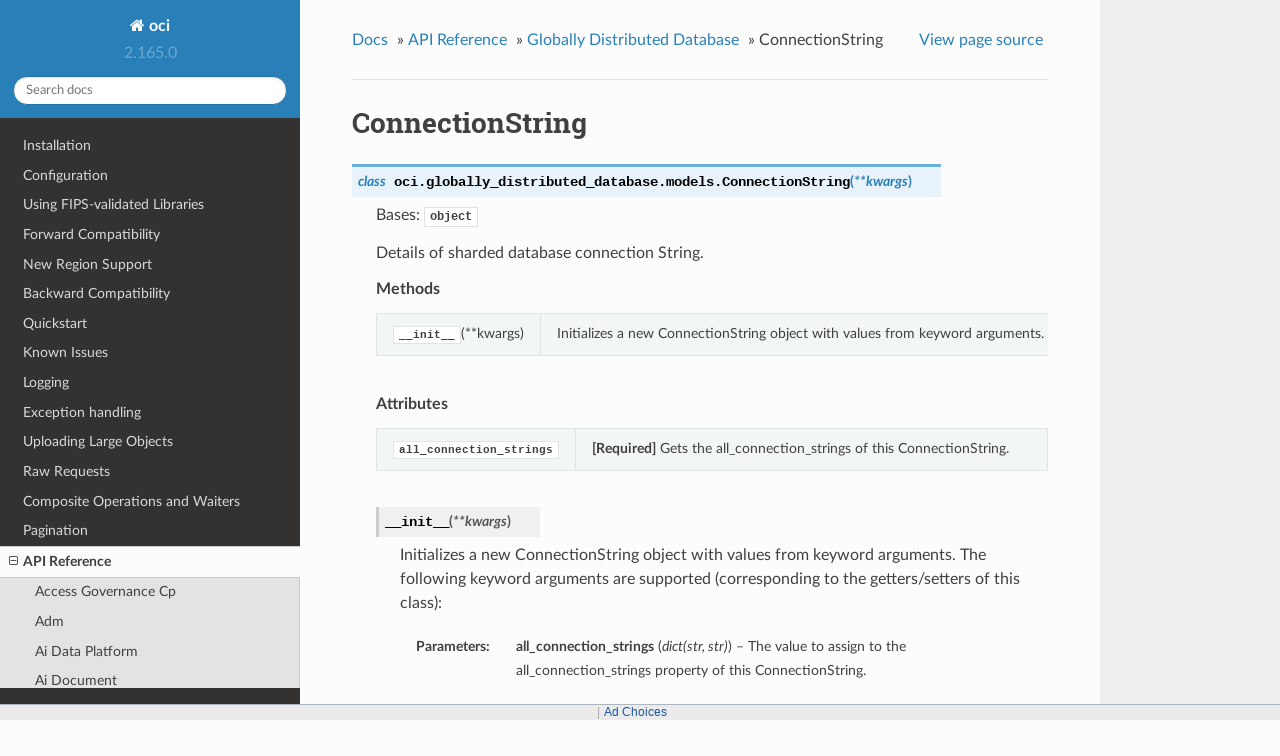

--- FILE ---
content_type: text/html
request_url: https://docs.oracle.com/en-us/iaas/tools/python/latest/api/globally_distributed_database/models/oci.globally_distributed_database.models.ConnectionString.html
body_size: 5631
content:


<!DOCTYPE html>
<!--[if IE 8]><html class="no-js lt-ie9" lang="en" > <![endif]-->
<!--[if gt IE 8]><!--> <html class="no-js" lang="en" > <!--<![endif]-->
<head>
  <meta charset="utf-8">
  
  <meta name="viewport" content="width=device-width, initial-scale=1.0">
  
  <title>ConnectionString &mdash; oci 2.165.0 documentation</title>
  

  
  
  
  

  

  
  
    

  

  <link rel="stylesheet" href="../../../_static/css/theme.css" type="text/css" />
  <link rel="stylesheet" href="../../../_static/pygments.css" type="text/css" />
    <link rel="index" title="Index" href="../../../genindex.html" />
    <link rel="search" title="Search" href="../../../search.html" />
    <link rel="next" title="CreateDedicatedCatalogDetail" href="oci.globally_distributed_database.models.CreateDedicatedCatalogDetail.html" />
    <link rel="prev" title="ConfigureShardedDatabaseGsmsDetails" href="oci.globally_distributed_database.models.ConfigureShardedDatabaseGsmsDetails.html" /> 

  
  <script src="../../../_static/js/modernizr.min.js"></script>

<script>window.ohcglobal || document.write('<script src="/en/dcommon/js/global.js">\x3C/script>')</script></head>

<body class="wy-body-for-nav">

   
  <div class="wy-grid-for-nav">

    
    <nav data-toggle="wy-nav-shift" class="wy-nav-side">
      <div class="wy-side-scroll">
        <div class="wy-side-nav-search">
          

          
            <a href="../../../index.html" class="icon icon-home"> oci
          

          
          </a>

          
            
            
              <div class="version">
                2.165.0
              </div>
            
          

          
<div role="search">
  <form id="rtd-search-form" class="wy-form" action="../../../search.html" method="get">
    <input type="text" name="q" placeholder="Search docs" />
    <input type="hidden" name="check_keywords" value="yes" />
    <input type="hidden" name="area" value="default" />
  </form>
</div>

          
        </div>

        <div class="wy-menu wy-menu-vertical" data-spy="affix" role="navigation" aria-label="main navigation">
          
            
            
              
            
            
              <ul class="current">
<li class="toctree-l1"><a class="reference internal" href="../../../installation.html">Installation</a></li>
<li class="toctree-l1"><a class="reference internal" href="../../../configuration.html">Configuration</a></li>
<li class="toctree-l1"><a class="reference internal" href="../../../fips-libraries.html">Using FIPS-validated Libraries</a></li>
<li class="toctree-l1"><a class="reference internal" href="../../../forward-compatibility.html">Forward Compatibility</a></li>
<li class="toctree-l1"><a class="reference internal" href="../../../new-region-support.html">New Region Support</a></li>
<li class="toctree-l1"><a class="reference internal" href="../../../backward-compatibility.html">Backward Compatibility</a></li>
<li class="toctree-l1"><a class="reference internal" href="../../../quickstart.html">Quickstart</a></li>
<li class="toctree-l1"><a class="reference internal" href="../../../known-issues.html">Known Issues</a></li>
<li class="toctree-l1"><a class="reference internal" href="../../../logging.html">Logging</a></li>
<li class="toctree-l1"><a class="reference internal" href="../../../exceptions.html">Exception handling</a></li>
<li class="toctree-l1"><a class="reference internal" href="../../../upload-manager.html">Uploading Large Objects</a></li>
<li class="toctree-l1"><a class="reference internal" href="../../../raw-requests.html">Raw Requests</a></li>
<li class="toctree-l1"><a class="reference internal" href="../../../waiters.html">Composite Operations and Waiters</a></li>
<li class="toctree-l1"><a class="reference internal" href="../../../pagination.html">Pagination</a></li>
<li class="toctree-l1 current"><a class="reference internal" href="../../landing.html">API Reference</a><ul class="current">
<li class="toctree-l2"><a class="reference internal" href="../../access_governance_cp.html">Access Governance Cp</a></li>
<li class="toctree-l2"><a class="reference internal" href="../../adm.html">Adm</a></li>
<li class="toctree-l2"><a class="reference internal" href="../../ai_data_platform.html">Ai Data Platform</a></li>
<li class="toctree-l2"><a class="reference internal" href="../../ai_document.html">Ai Document</a></li>
<li class="toctree-l2"><a class="reference internal" href="../../ai_language.html">Ai Language</a></li>
<li class="toctree-l2"><a class="reference internal" href="../../ai_speech.html">Ai Speech</a></li>
<li class="toctree-l2"><a class="reference internal" href="../../ai_vision.html">Ai Vision</a></li>
<li class="toctree-l2"><a class="reference internal" href="../../analytics.html">Analytics</a></li>
<li class="toctree-l2"><a class="reference internal" href="../../announcements_service.html">Announcements Service</a></li>
<li class="toctree-l2"><a class="reference internal" href="../../api_platform.html">Api Platform</a></li>
<li class="toctree-l2"><a class="reference internal" href="../../apiaccesscontrol.html">Apiaccesscontrol</a></li>
<li class="toctree-l2"><a class="reference internal" href="../../apigateway.html">Apigateway</a></li>
<li class="toctree-l2"><a class="reference internal" href="../../apm_config.html">Apm Config</a></li>
<li class="toctree-l2"><a class="reference internal" href="../../apm_control_plane.html">Apm Control Plane</a></li>
<li class="toctree-l2"><a class="reference internal" href="../../apm_synthetics.html">Apm Synthetics</a></li>
<li class="toctree-l2"><a class="reference internal" href="../../apm_traces.html">Apm Traces</a></li>
<li class="toctree-l2"><a class="reference internal" href="../../appmgmt_control.html">Appmgmt Control</a></li>
<li class="toctree-l2"><a class="reference internal" href="../../artifacts.html">Artifacts</a></li>
<li class="toctree-l2"><a class="reference internal" href="../../audit.html">Audit</a></li>
<li class="toctree-l2"><a class="reference internal" href="../../autoscaling.html">Autoscaling</a></li>
<li class="toctree-l2"><a class="reference internal" href="../../bastion.html">Bastion</a></li>
<li class="toctree-l2"><a class="reference internal" href="../../batch.html">Batch</a></li>
<li class="toctree-l2"><a class="reference internal" href="../../bds.html">Bds</a></li>
<li class="toctree-l2"><a class="reference internal" href="../../blockchain.html">Blockchain</a></li>
<li class="toctree-l2"><a class="reference internal" href="../../budget.html">Budget</a></li>
<li class="toctree-l2"><a class="reference internal" href="../../capacity_management.html">Capacity Management</a></li>
<li class="toctree-l2"><a class="reference internal" href="../../certificates.html">Certificates</a></li>
<li class="toctree-l2"><a class="reference internal" href="../../certificates_management.html">Certificates Management</a></li>
<li class="toctree-l2"><a class="reference internal" href="../../cims.html">Cims</a></li>
<li class="toctree-l2"><a class="reference internal" href="../../cloud_bridge.html">Cloud Bridge</a></li>
<li class="toctree-l2"><a class="reference internal" href="../../cloud_guard.html">Cloud Guard</a></li>
<li class="toctree-l2"><a class="reference internal" href="../../cloud_migrations.html">Cloud Migrations</a></li>
<li class="toctree-l2"><a class="reference internal" href="../../cluster_placement_groups.html">Cluster Placement Groups</a></li>
<li class="toctree-l2"><a class="reference internal" href="../../compute_cloud_at_customer.html">Compute Cloud At Customer</a></li>
<li class="toctree-l2"><a class="reference internal" href="../../compute_instance_agent.html">Compute Instance Agent</a></li>
<li class="toctree-l2"><a class="reference internal" href="../../container_engine.html">Container Engine</a></li>
<li class="toctree-l2"><a class="reference internal" href="../../container_instances.html">Container Instances</a></li>
<li class="toctree-l2"><a class="reference internal" href="../../core.html">Core Services</a></li>
<li class="toctree-l2"><a class="reference internal" href="../../dashboard_service.html">Dashboard Service</a></li>
<li class="toctree-l2"><a class="reference internal" href="../../data_catalog.html">Data Catalog</a></li>
<li class="toctree-l2"><a class="reference internal" href="../../data_flow.html">Data Flow</a></li>
<li class="toctree-l2"><a class="reference internal" href="../../data_integration.html">Data Integration</a></li>
<li class="toctree-l2"><a class="reference internal" href="../../data_labeling_service.html">Data Labeling Service</a></li>
<li class="toctree-l2"><a class="reference internal" href="../../data_labeling_service_dataplane.html">Data Labeling Service Dataplane</a></li>
<li class="toctree-l2"><a class="reference internal" href="../../data_safe.html">Data Safe</a></li>
<li class="toctree-l2"><a class="reference internal" href="../../data_science.html">Data Science</a></li>
<li class="toctree-l2"><a class="reference internal" href="../../database.html">Database</a></li>
<li class="toctree-l2"><a class="reference internal" href="../../database_management.html">Database Management</a></li>
<li class="toctree-l2"><a class="reference internal" href="../../database_migration.html">Database Migration</a></li>
<li class="toctree-l2"><a class="reference internal" href="../../database_tools.html">Database Tools</a></li>
<li class="toctree-l2"><a class="reference internal" href="../../dblm.html">Dblm</a></li>
<li class="toctree-l2"><a class="reference internal" href="../../dbmulticloud.html">Dbmulticloud</a></li>
<li class="toctree-l2"><a class="reference internal" href="../../delegate_access_control.html">Delegate Access Control</a></li>
<li class="toctree-l2"><a class="reference internal" href="../../demand_signal.html">Demand Signal</a></li>
<li class="toctree-l2"><a class="reference internal" href="../../desktops.html">Desktops</a></li>
<li class="toctree-l2"><a class="reference internal" href="../../devops.html">Devops</a></li>
<li class="toctree-l2"><a class="reference internal" href="../../dif.html">Dif</a></li>
<li class="toctree-l2"><a class="reference internal" href="../../disaster_recovery.html">Disaster Recovery</a></li>
<li class="toctree-l2"><a class="reference internal" href="../../distributed_database.html">Distributed Database</a></li>
<li class="toctree-l2"><a class="reference internal" href="../../dns.html">DNS</a></li>
<li class="toctree-l2"><a class="reference internal" href="../../em_warehouse.html">Em Warehouse</a></li>
<li class="toctree-l2"><a class="reference internal" href="../../email.html">Email</a></li>
<li class="toctree-l2"><a class="reference internal" href="../../email_data_plane.html">Email Data Plane</a></li>
<li class="toctree-l2"><a class="reference internal" href="../../events.html">Events</a></li>
<li class="toctree-l2"><a class="reference internal" href="../../file_storage.html">File Storage</a></li>
<li class="toctree-l2"><a class="reference internal" href="../../fleet_apps_management.html">Fleet Apps Management</a></li>
<li class="toctree-l2"><a class="reference internal" href="../../fleet_software_update.html">Fleet Software Update</a></li>
<li class="toctree-l2"><a class="reference internal" href="../../functions.html">Functions</a></li>
<li class="toctree-l2"><a class="reference internal" href="../../fusion_apps.html">Fusion Apps</a></li>
<li class="toctree-l2"><a class="reference internal" href="../../generative_ai.html">Generative Ai</a></li>
<li class="toctree-l2"><a class="reference internal" href="../../generative_ai_agent.html">Generative Ai Agent</a></li>
<li class="toctree-l2"><a class="reference internal" href="../../generative_ai_agent_runtime.html">Generative Ai Agent Runtime</a></li>
<li class="toctree-l2"><a class="reference internal" href="../../generative_ai_inference.html">Generative Ai Inference</a></li>
<li class="toctree-l2"><a class="reference internal" href="../../generic_artifacts_content.html">Generic Artifacts Content</a></li>
<li class="toctree-l2 current"><a class="reference internal" href="../../globally_distributed_database.html">Globally Distributed Database</a><ul class="current">
<li class="toctree-l3"><a class="reference internal" href="../client/oci.globally_distributed_database.ShardedDatabaseServiceClient.html">ShardedDatabaseServiceClient</a></li>
<li class="toctree-l3"><a class="reference internal" href="../client/oci.globally_distributed_database.ShardedDatabaseServiceClientCompositeOperations.html">ShardedDatabaseServiceClientCompositeOperations</a></li>
<li class="toctree-l3 current"><a class="reference internal" href="../../globally_distributed_database.html#models">Models</a><ul class="current">
<li class="toctree-l4"><a class="reference internal" href="oci.globally_distributed_database.models.ChangePrivateEndpointCompartmentDetails.html">ChangePrivateEndpointCompartmentDetails</a></li>
<li class="toctree-l4"><a class="reference internal" href="oci.globally_distributed_database.models.ChangeShardedDatabaseCompartmentDetails.html">ChangeShardedDatabaseCompartmentDetails</a></li>
<li class="toctree-l4"><a class="reference internal" href="oci.globally_distributed_database.models.ConfigureShardedDatabaseGsmsDetails.html">ConfigureShardedDatabaseGsmsDetails</a></li>
<li class="toctree-l4 current"><a class="current reference internal" href="#">ConnectionString</a></li>
<li class="toctree-l4"><a class="reference internal" href="oci.globally_distributed_database.models.CreateDedicatedCatalogDetail.html">CreateDedicatedCatalogDetail</a></li>
<li class="toctree-l4"><a class="reference internal" href="oci.globally_distributed_database.models.CreateDedicatedShardDetail.html">CreateDedicatedShardDetail</a></li>
<li class="toctree-l4"><a class="reference internal" href="oci.globally_distributed_database.models.CreateDedicatedShardedDatabase.html">CreateDedicatedShardedDatabase</a></li>
<li class="toctree-l4"><a class="reference internal" href="oci.globally_distributed_database.models.CreatePrivateEndpointDetails.html">CreatePrivateEndpointDetails</a></li>
<li class="toctree-l4"><a class="reference internal" href="oci.globally_distributed_database.models.CreateShardedDatabaseDetails.html">CreateShardedDatabaseDetails</a></li>
<li class="toctree-l4"><a class="reference internal" href="oci.globally_distributed_database.models.DedicatedCatalogDetails.html">DedicatedCatalogDetails</a></li>
<li class="toctree-l4"><a class="reference internal" href="oci.globally_distributed_database.models.DedicatedShardDetails.html">DedicatedShardDetails</a></li>
<li class="toctree-l4"><a class="reference internal" href="oci.globally_distributed_database.models.DedicatedShardOrCatalogEncryptionKeyDetails.html">DedicatedShardOrCatalogEncryptionKeyDetails</a></li>
<li class="toctree-l4"><a class="reference internal" href="oci.globally_distributed_database.models.DedicatedShardedDatabase.html">DedicatedShardedDatabase</a></li>
<li class="toctree-l4"><a class="reference internal" href="oci.globally_distributed_database.models.DedicatedShardedDatabaseSummary.html">DedicatedShardedDatabaseSummary</a></li>
<li class="toctree-l4"><a class="reference internal" href="oci.globally_distributed_database.models.FetchShardableCloudAutonomousVmClustersDetails.html">FetchShardableCloudAutonomousVmClustersDetails</a></li>
<li class="toctree-l4"><a class="reference internal" href="oci.globally_distributed_database.models.GenerateWalletDetails.html">GenerateWalletDetails</a></li>
<li class="toctree-l4"><a class="reference internal" href="oci.globally_distributed_database.models.GsmDetails.html">GsmDetails</a></li>
<li class="toctree-l4"><a class="reference internal" href="oci.globally_distributed_database.models.PatchInsertInstruction.html">PatchInsertInstruction</a></li>
<li class="toctree-l4"><a class="reference internal" href="oci.globally_distributed_database.models.PatchInstruction.html">PatchInstruction</a></li>
<li class="toctree-l4"><a class="reference internal" href="oci.globally_distributed_database.models.PatchMergeInstruction.html">PatchMergeInstruction</a></li>
<li class="toctree-l4"><a class="reference internal" href="oci.globally_distributed_database.models.PatchRemoveInstruction.html">PatchRemoveInstruction</a></li>
<li class="toctree-l4"><a class="reference internal" href="oci.globally_distributed_database.models.PatchShardedDatabaseDetails.html">PatchShardedDatabaseDetails</a></li>
<li class="toctree-l4"><a class="reference internal" href="oci.globally_distributed_database.models.PrevalidateCreatePayload.html">PrevalidateCreatePayload</a></li>
<li class="toctree-l4"><a class="reference internal" href="oci.globally_distributed_database.models.PrevalidatePatchPayload.html">PrevalidatePatchPayload</a></li>
<li class="toctree-l4"><a class="reference internal" href="oci.globally_distributed_database.models.PrevalidatePayload.html">PrevalidatePayload</a></li>
<li class="toctree-l4"><a class="reference internal" href="oci.globally_distributed_database.models.PrevalidateShardedDatabaseDetails.html">PrevalidateShardedDatabaseDetails</a></li>
<li class="toctree-l4"><a class="reference internal" href="oci.globally_distributed_database.models.PrevalidateShardedDatabaseResult.html">PrevalidateShardedDatabaseResult</a></li>
<li class="toctree-l4"><a class="reference internal" href="oci.globally_distributed_database.models.PrivateEndpoint.html">PrivateEndpoint</a></li>
<li class="toctree-l4"><a class="reference internal" href="oci.globally_distributed_database.models.PrivateEndpointCollection.html">PrivateEndpointCollection</a></li>
<li class="toctree-l4"><a class="reference internal" href="oci.globally_distributed_database.models.PrivateEndpointSummary.html">PrivateEndpointSummary</a></li>
<li class="toctree-l4"><a class="reference internal" href="oci.globally_distributed_database.models.ShardableCloudAutonomousVmClusterSummary.html">ShardableCloudAutonomousVmClusterSummary</a></li>
<li class="toctree-l4"><a class="reference internal" href="oci.globally_distributed_database.models.ShardableCloudAutonomousVmClusters.html">ShardableCloudAutonomousVmClusters</a></li>
<li class="toctree-l4"><a class="reference internal" href="oci.globally_distributed_database.models.ShardedDatabase.html">ShardedDatabase</a></li>
<li class="toctree-l4"><a class="reference internal" href="oci.globally_distributed_database.models.ShardedDatabaseCollection.html">ShardedDatabaseCollection</a></li>
<li class="toctree-l4"><a class="reference internal" href="oci.globally_distributed_database.models.ShardedDatabaseSummary.html">ShardedDatabaseSummary</a></li>
<li class="toctree-l4"><a class="reference internal" href="oci.globally_distributed_database.models.UpdatePrivateEndpointDetails.html">UpdatePrivateEndpointDetails</a></li>
<li class="toctree-l4"><a class="reference internal" href="oci.globally_distributed_database.models.UpdateShardedDatabaseDetails.html">UpdateShardedDatabaseDetails</a></li>
<li class="toctree-l4"><a class="reference internal" href="oci.globally_distributed_database.models.UploadSignedCertificateAndGenerateWalletDetails.html">UploadSignedCertificateAndGenerateWalletDetails</a></li>
<li class="toctree-l4"><a class="reference internal" href="oci.globally_distributed_database.models.WorkRequest.html">WorkRequest</a></li>
<li class="toctree-l4"><a class="reference internal" href="oci.globally_distributed_database.models.WorkRequestError.html">WorkRequestError</a></li>
<li class="toctree-l4"><a class="reference internal" href="oci.globally_distributed_database.models.WorkRequestErrorCollection.html">WorkRequestErrorCollection</a></li>
<li class="toctree-l4"><a class="reference internal" href="oci.globally_distributed_database.models.WorkRequestLogEntry.html">WorkRequestLogEntry</a></li>
<li class="toctree-l4"><a class="reference internal" href="oci.globally_distributed_database.models.WorkRequestLogEntryCollection.html">WorkRequestLogEntryCollection</a></li>
<li class="toctree-l4"><a class="reference internal" href="oci.globally_distributed_database.models.WorkRequestResource.html">WorkRequestResource</a></li>
<li class="toctree-l4"><a class="reference internal" href="oci.globally_distributed_database.models.WorkRequestSummary.html">WorkRequestSummary</a></li>
<li class="toctree-l4"><a class="reference internal" href="oci.globally_distributed_database.models.WorkRequestSummaryCollection.html">WorkRequestSummaryCollection</a></li>
</ul>
</li>
</ul>
</li>
<li class="toctree-l2"><a class="reference internal" href="../../golden_gate.html">Golden Gate</a></li>
<li class="toctree-l2"><a class="reference internal" href="../../governance_rules_control_plane.html">Governance Rules Control Plane</a></li>
<li class="toctree-l2"><a class="reference internal" href="../../healthchecks.html">Healthchecks</a></li>
<li class="toctree-l2"><a class="reference internal" href="../../identity.html">Identity</a></li>
<li class="toctree-l2"><a class="reference internal" href="../../identity_data_plane.html">Identity Data Plane</a></li>
<li class="toctree-l2"><a class="reference internal" href="../../identity_domains.html">Identity Domains</a></li>
<li class="toctree-l2"><a class="reference internal" href="../../integration.html">Integration</a></li>
<li class="toctree-l2"><a class="reference internal" href="../../iot.html">Iot</a></li>
<li class="toctree-l2"><a class="reference internal" href="../../jms.html">Jms</a></li>
<li class="toctree-l2"><a class="reference internal" href="../../jms_java_downloads.html">Jms Java Downloads</a></li>
<li class="toctree-l2"><a class="reference internal" href="../../jms_utils.html">Jms Utils</a></li>
<li class="toctree-l2"><a class="reference internal" href="../../key_management.html">Key Management</a></li>
<li class="toctree-l2"><a class="reference internal" href="../../license_manager.html">License Manager</a></li>
<li class="toctree-l2"><a class="reference internal" href="../../limits.html">Limits</a></li>
<li class="toctree-l2"><a class="reference internal" href="../../load_balancer.html">Load Balancer</a></li>
<li class="toctree-l2"><a class="reference internal" href="../../lockbox.html">Lockbox</a></li>
<li class="toctree-l2"><a class="reference internal" href="../../log_analytics.html">Log Analytics</a></li>
<li class="toctree-l2"><a class="reference internal" href="../../logging.html">Logging</a></li>
<li class="toctree-l2"><a class="reference internal" href="../../loggingingestion.html">Loggingingestion</a></li>
<li class="toctree-l2"><a class="reference internal" href="../../loggingsearch.html">Loggingsearch</a></li>
<li class="toctree-l2"><a class="reference internal" href="../../lustre_file_storage.html">Lustre File Storage</a></li>
<li class="toctree-l2"><a class="reference internal" href="../../managed_kafka.html">Managed Kafka</a></li>
<li class="toctree-l2"><a class="reference internal" href="../../management_agent.html">Management Agent</a></li>
<li class="toctree-l2"><a class="reference internal" href="../../management_dashboard.html">Management Dashboard</a></li>
<li class="toctree-l2"><a class="reference internal" href="../../marketplace.html">Marketplace</a></li>
<li class="toctree-l2"><a class="reference internal" href="../../marketplace_private_offer.html">Marketplace Private Offer</a></li>
<li class="toctree-l2"><a class="reference internal" href="../../marketplace_publisher.html">Marketplace Publisher</a></li>
<li class="toctree-l2"><a class="reference internal" href="../../media_services.html">Media Services</a></li>
<li class="toctree-l2"><a class="reference internal" href="../../mngdmac.html">Mngdmac</a></li>
<li class="toctree-l2"><a class="reference internal" href="../../model_deployment.html">Model Deployment</a></li>
<li class="toctree-l2"><a class="reference internal" href="../../monitoring.html">Monitoring</a></li>
<li class="toctree-l2"><a class="reference internal" href="../../multicloud.html">Multicloud</a></li>
<li class="toctree-l2"><a class="reference internal" href="../../mysql.html">Mysql</a></li>
<li class="toctree-l2"><a class="reference internal" href="../../network_firewall.html">Network Firewall</a></li>
<li class="toctree-l2"><a class="reference internal" href="../../network_load_balancer.html">Network Load Balancer</a></li>
<li class="toctree-l2"><a class="reference internal" href="../../nosql.html">Nosql</a></li>
<li class="toctree-l2"><a class="reference internal" href="../../object_storage.html">Object Storage</a></li>
<li class="toctree-l2"><a class="reference internal" href="../../oce.html">Oce</a></li>
<li class="toctree-l2"><a class="reference internal" href="../../oci_control_center.html">Oci Control Center</a></li>
<li class="toctree-l2"><a class="reference internal" href="../../ocvp.html">Ocvp</a></li>
<li class="toctree-l2"><a class="reference internal" href="../../oda.html">Oda</a></li>
<li class="toctree-l2"><a class="reference internal" href="../../onesubscription.html">Onesubscription</a></li>
<li class="toctree-l2"><a class="reference internal" href="../../ons.html">Ons</a></li>
<li class="toctree-l2"><a class="reference internal" href="../../opa.html">Opa</a></li>
<li class="toctree-l2"><a class="reference internal" href="../../opensearch.html">Opensearch</a></li>
<li class="toctree-l2"><a class="reference internal" href="../../operator_access_control.html">Operator Access Control</a></li>
<li class="toctree-l2"><a class="reference internal" href="../../opsi.html">Opsi</a></li>
<li class="toctree-l2"><a class="reference internal" href="../../optimizer.html">Optimizer</a></li>
<li class="toctree-l2"><a class="reference internal" href="../../os_management_hub.html">Os Management Hub</a></li>
<li class="toctree-l2"><a class="reference internal" href="../../osp_gateway.html">Osp Gateway</a></li>
<li class="toctree-l2"><a class="reference internal" href="../../osub_billing_schedule.html">Osub Billing Schedule</a></li>
<li class="toctree-l2"><a class="reference internal" href="../../osub_organization_subscription.html">Osub Organization Subscription</a></li>
<li class="toctree-l2"><a class="reference internal" href="../../osub_subscription.html">Osub Subscription</a></li>
<li class="toctree-l2"><a class="reference internal" href="../../osub_usage.html">Osub Usage</a></li>
<li class="toctree-l2"><a class="reference internal" href="../../psa.html">Psa</a></li>
<li class="toctree-l2"><a class="reference internal" href="../../psql.html">Psql</a></li>
<li class="toctree-l2"><a class="reference internal" href="../../queue.html">Queue</a></li>
<li class="toctree-l2"><a class="reference internal" href="../../recovery.html">Recovery</a></li>
<li class="toctree-l2"><a class="reference internal" href="../../redis.html">Redis</a></li>
<li class="toctree-l2"><a class="reference internal" href="../../resource_analytics.html">Resource Analytics</a></li>
<li class="toctree-l2"><a class="reference internal" href="../../resource_manager.html">Resource Manager</a></li>
<li class="toctree-l2"><a class="reference internal" href="../../resource_scheduler.html">Resource Scheduler</a></li>
<li class="toctree-l2"><a class="reference internal" href="../../resource_search.html">Resource Search</a></li>
<li class="toctree-l2"><a class="reference internal" href="../../rover.html">Rover</a></li>
<li class="toctree-l2"><a class="reference internal" href="../../sch.html">Sch</a></li>
<li class="toctree-l2"><a class="reference internal" href="../../secrets.html">Secrets</a></li>
<li class="toctree-l2"><a class="reference internal" href="../../security_attribute.html">Security Attribute</a></li>
<li class="toctree-l2"><a class="reference internal" href="../../service_catalog.html">Service Catalog</a></li>
<li class="toctree-l2"><a class="reference internal" href="../../service_manager_proxy.html">Service Manager Proxy</a></li>
<li class="toctree-l2"><a class="reference internal" href="../../stack_monitoring.html">Stack Monitoring</a></li>
<li class="toctree-l2"><a class="reference internal" href="../../streaming.html">Streaming</a></li>
<li class="toctree-l2"><a class="reference internal" href="../../tenant_manager_control_plane.html">Tenant Manager Control Plane</a></li>
<li class="toctree-l2"><a class="reference internal" href="../../threat_intelligence.html">Threat Intelligence</a></li>
<li class="toctree-l2"><a class="reference internal" href="../../usage.html">Usage</a></li>
<li class="toctree-l2"><a class="reference internal" href="../../usage_api.html">Usage Api</a></li>
<li class="toctree-l2"><a class="reference internal" href="../../vault.html">Vault</a></li>
<li class="toctree-l2"><a class="reference internal" href="../../vbs_inst.html">Vbs Inst</a></li>
<li class="toctree-l2"><a class="reference internal" href="../../visual_builder.html">Visual Builder</a></li>
<li class="toctree-l2"><a class="reference internal" href="../../vn_monitoring.html">Vn Monitoring</a></li>
<li class="toctree-l2"><a class="reference internal" href="../../vulnerability_scanning.html">Vulnerability Scanning</a></li>
<li class="toctree-l2"><a class="reference internal" href="../../waa.html">Waa</a></li>
<li class="toctree-l2"><a class="reference internal" href="../../waas.html">Waas</a></li>
<li class="toctree-l2"><a class="reference internal" href="../../waf.html">Waf</a></li>
<li class="toctree-l2"><a class="reference internal" href="../../wlms.html">Wlms</a></li>
<li class="toctree-l2"><a class="reference internal" href="../../work_requests.html">Work Requests</a></li>
<li class="toctree-l2"><a class="reference internal" href="../../zpr.html">Zpr</a></li>
<li class="toctree-l2"><a class="reference internal" href="../../config.html">Config</a></li>
<li class="toctree-l2"><a class="reference internal" href="../../circuit_breaker.html">Circuit Breakers</a></li>
<li class="toctree-l2"><a class="reference internal" href="../../exceptions.html">Exceptions</a></li>
<li class="toctree-l2"><a class="reference internal" href="../../pagination.html">Pagination</a></li>
<li class="toctree-l2"><a class="reference internal" href="../../request_and_response.html">Request and Response</a></li>
<li class="toctree-l2"><a class="reference internal" href="../../retry.html">Retry</a></li>
<li class="toctree-l2"><a class="reference internal" href="../../signing.html">Signing</a></li>
<li class="toctree-l2"><a class="reference internal" href="../../upload_manager.html">Upload Manager</a></li>
<li class="toctree-l2"><a class="reference internal" href="../../utilities.html">Utilities</a></li>
<li class="toctree-l2"><a class="reference internal" href="../../waiters.html">Waiters</a></li>
</ul>
</li>
<li class="toctree-l1"><a class="reference internal" href="../../../customize_service_client/index.html">Customizing Service Clients</a></li>
<li class="toctree-l1"><a class="reference internal" href="../../../sdk_behaviors/index.html">SDK Behaviors</a></li>
<li class="toctree-l1"><a class="reference internal" href="../../../contributions.html">Contributions</a></li>
<li class="toctree-l1"><a class="reference internal" href="../../../notifications.html">Notifications</a></li>
<li class="toctree-l1"><a class="reference internal" href="../../../license.html">License</a></li>
<li class="toctree-l1"><a class="reference internal" href="../../../feedback.html">Questions or Feedback</a></li>
</ul>

            
          
        </div>
      </div>
    </nav>

    <section data-toggle="wy-nav-shift" class="wy-nav-content-wrap">

      
      <nav class="wy-nav-top" aria-label="top navigation">
        
          <i data-toggle="wy-nav-top" class="fa fa-bars"></i>
          <a href="../../../index.html">oci</a>
        
      </nav>


      <div class="wy-nav-content">
        
        <div class="rst-content">
        
          















<div role="navigation" aria-label="breadcrumbs navigation">

  <ul class="wy-breadcrumbs">
    
      <li><a href="../../../index.html">Docs</a> &raquo;</li>
        
          <li><a href="../../landing.html">API Reference</a> &raquo;</li>
        
          <li><a href="../../globally_distributed_database.html">Globally Distributed Database</a> &raquo;</li>
        
      <li>ConnectionString</li>
    
    
      <li class="wy-breadcrumbs-aside">
        
            
            <a href="../../../_sources/api/globally_distributed_database/models/oci.globally_distributed_database.models.ConnectionString.rst.txt" rel="nofollow"> View page source</a>
          
        
      </li>
    
  </ul>

  
  <hr/>
</div>
          <div role="main" class="document" itemscope="itemscope" itemtype="http://schema.org/Article">
           <div itemprop="articleBody">
            
  <div class="section" id="connectionstring">
<h1>ConnectionString<a class="headerlink" href="#connectionstring" title="Permalink to this headline">¶</a></h1>
<dl class="class">
<dt id="oci.globally_distributed_database.models.ConnectionString">
<em class="property">class </em><code class="descclassname">oci.globally_distributed_database.models.</code><code class="descname">ConnectionString</code><span class="sig-paren">(</span><em>**kwargs</em><span class="sig-paren">)</span><a class="headerlink" href="#oci.globally_distributed_database.models.ConnectionString" title="Permalink to this definition">¶</a></dt>
<dd><p>Bases: <code class="xref py py-class docutils literal notranslate"><span class="pre">object</span></code></p>
<p>Details of sharded database connection String.</p>
<p><strong>Methods</strong></p>
<table border="1" class="longtable docutils">
<colgroup>
<col width="10%" />
<col width="90%" />
</colgroup>
<tbody valign="top">
<tr class="row-odd"><td><a class="reference internal" href="#oci.globally_distributed_database.models.ConnectionString.__init__" title="oci.globally_distributed_database.models.ConnectionString.__init__"><code class="xref py py-obj docutils literal notranslate"><span class="pre">__init__</span></code></a>(**kwargs)</td>
<td>Initializes a new ConnectionString object with values from keyword arguments.</td>
</tr>
</tbody>
</table>
<p><strong>Attributes</strong></p>
<table border="1" class="longtable docutils">
<colgroup>
<col width="10%" />
<col width="90%" />
</colgroup>
<tbody valign="top">
<tr class="row-odd"><td><a class="reference internal" href="#oci.globally_distributed_database.models.ConnectionString.all_connection_strings" title="oci.globally_distributed_database.models.ConnectionString.all_connection_strings"><code class="xref py py-obj docutils literal notranslate"><span class="pre">all_connection_strings</span></code></a></td>
<td><strong>[Required]</strong> Gets the all_connection_strings of this ConnectionString.</td>
</tr>
</tbody>
</table>
<dl class="method">
<dt id="oci.globally_distributed_database.models.ConnectionString.__init__">
<code class="descname">__init__</code><span class="sig-paren">(</span><em>**kwargs</em><span class="sig-paren">)</span><a class="headerlink" href="#oci.globally_distributed_database.models.ConnectionString.__init__" title="Permalink to this definition">¶</a></dt>
<dd><p>Initializes a new ConnectionString object with values from keyword arguments.
The following keyword arguments are supported (corresponding to the getters/setters of this class):</p>
<table class="docutils field-list" frame="void" rules="none">
<col class="field-name" />
<col class="field-body" />
<tbody valign="top">
<tr class="field-odd field"><th class="field-name">Parameters:</th><td class="field-body"><strong>all_connection_strings</strong> (<em>dict</em><em>(</em><em>str</em><em>, </em><em>str</em><em>)</em>) – The value to assign to the all_connection_strings property of this ConnectionString.</td>
</tr>
</tbody>
</table>
</dd></dl>

<dl class="attribute">
<dt id="oci.globally_distributed_database.models.ConnectionString.all_connection_strings">
<code class="descname">all_connection_strings</code><a class="headerlink" href="#oci.globally_distributed_database.models.ConnectionString.all_connection_strings" title="Permalink to this definition">¶</a></dt>
<dd><p><strong>[Required]</strong> Gets the all_connection_strings of this ConnectionString.
Collection of connection strings.</p>
<table class="docutils field-list" frame="void" rules="none">
<col class="field-name" />
<col class="field-body" />
<tbody valign="top">
<tr class="field-odd field"><th class="field-name">Returns:</th><td class="field-body">The all_connection_strings of this ConnectionString.</td>
</tr>
<tr class="field-even field"><th class="field-name">Return type:</th><td class="field-body">dict(str, str)</td>
</tr>
</tbody>
</table>
</dd></dl>

</dd></dl>

</div>


           </div>
           
          </div>
          <footer>
  
    <div class="rst-footer-buttons" role="navigation" aria-label="footer navigation">
      
        <a href="oci.globally_distributed_database.models.CreateDedicatedCatalogDetail.html" class="btn btn-neutral float-right" title="CreateDedicatedCatalogDetail" accesskey="n" rel="next">Next <span class="fa fa-arrow-circle-right"></span></a>
      
      
        <a href="oci.globally_distributed_database.models.ConfigureShardedDatabaseGsmsDetails.html" class="btn btn-neutral" title="ConfigureShardedDatabaseGsmsDetails" accesskey="p" rel="prev"><span class="fa fa-arrow-circle-left"></span> Previous</a>
      
    </div>
  

  <hr/>

  <div role="contentinfo">
    <p>
        &copy; Copyright 2016, 2026, Oracle

    </p>
  </div>
  Built with <a href="http://sphinx-doc.org/">Sphinx</a> using a <a href="https://github.com/rtfd/sphinx_rtd_theme">theme</a> provided by <a href="https://readthedocs.org">Read the Docs</a>. 

</footer>

        </div>
      </div>

    </section>

  </div>
  


  

    
    
      <script type="text/javascript" id="documentation_options" data-url_root="../../../" src="../../../_static/documentation_options.js"></script>
        <script type="text/javascript" src="../../../_static/jquery.js"></script>
        <script type="text/javascript" src="../../../_static/underscore.js"></script>
        <script type="text/javascript" src="../../../_static/doctools.js"></script>
        <script type="text/javascript" src="../../../_static/language_data.js"></script>
    

  

  <script type="text/javascript" src="../../../_static/js/theme.js"></script>

  <script type="text/javascript">
      jQuery(function () {
          SphinxRtdTheme.Navigation.enable(true);
      });
  </script> 

</body>
</html>